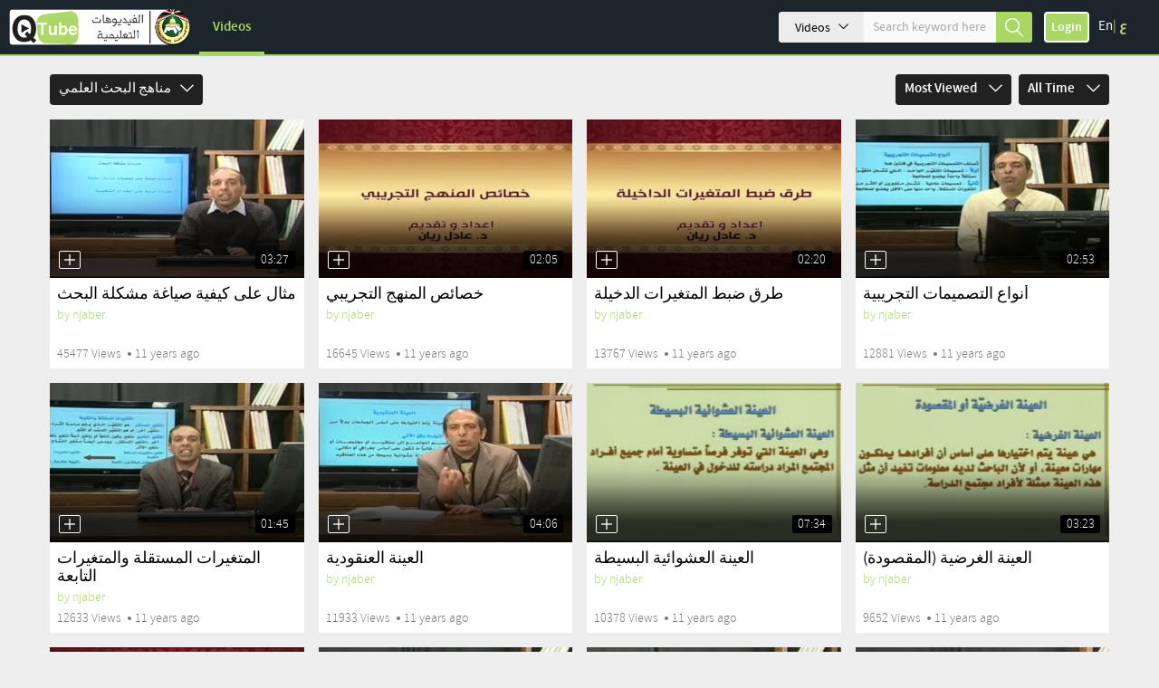

--- FILE ---
content_type: text/html; charset=UTF-8
request_url: https://qtube.qou.edu/videos/61/%EF%BF%BD%EF%BF%BD%EF%BF%BD%EF%BF%BD%EF%BF%BD%EF%BF%BD%EF%BF%BD%EF%BF%BD%EF%BF%BD%EF%BF%BD%EF%BF%BD%EF%BF%BD%EF%BF%BD%EF%BF%BD%EF%BF%BD%EF%BF%BD%EF%BF%BD%EF%BF%BD%EF%BF%BD%EF%BF%BD%EF%BF%BD%EF%BF%BD%EF%BF%BD%EF%BF%BD%EF%BF%BD%EF%BF%BD%EF%BF%BD%EF%BF%BD%EF%BF%BD%EF%BF%BD-%EF%BF%BD%EF%BF%BD%EF%BF%BD%EF%BF%BD%EF%BF%BD%EF%BF%BD%EF%BF%BD%EF%BF%BD%EF%BF%BD%EF%BF%BD%EF%BF%BD%EF%BF%BD%EF%BF%BD%EF%BF%BD%EF%BF%BD%EF%BF%BD%EF%BF%BD%EF%BF%BD%EF%BF%BD%EF%BF%BD%EF%BF%BD%EF%BF%BD%EF%BF%BD%EF%BF%BD%EF%BF%BD%EF%BF%BD%EF%BF%BD%EF%BF%BD%EF%BF%BD%EF%BF%BD-%EF%BF%BD%EF%BF%BD%EF%BF%BD%EF%BF%BD%EF%BF%BD%EF%BF%BD%EF%BF%BD%EF%BF%BD%EF%BF%BD%EF%BF%BD%EF%BF%BD%EF%BF%BD%EF%BF%BD%EF%BF%BD%EF%BF%BD%EF%BF%BD%EF%BF%BD%EF%BF%BD%EF%BF%BD%EF%BF%BD%EF%BF%BD%EF%BF%BD%EF%BF%BD%EF%BF%BD%EF%BF%BD%EF%BF%BD%EF%BF%BD%EF%BF%BD%EF%BF%BD%EF%BF%BD%EF%BF%BD%EF%BF%BD%EF%BF%BD%EF%BF%BD%EF%BF%BD%EF%BF%BD/most_viewed/featured/1&sorting=dkfs
body_size: 10415
content:
	<!DOCTYPE HTML>
<html dir="ltr">
	<head>
		<meta http-equiv="Content-Type" content="text/html; charset=utf-8">
		<meta name="viewport" content="width=device-width, initial-scale=1, minimum-scale=1, maximum-scale=1, user-scalable=no">
		<meta name="copyright" content="ClipBucket">

		<link rel="apple-touch-icon" sizes="57x57" href="/styles/qou/theme/images/favicon.png">
		<link rel="apple-touch-icon" sizes="60x60" href="/styles/qou/theme/images/favicon.png">
		<link rel="apple-touch-icon" sizes="72x72" href="/styles/qou/theme/images/favicon.png">
		<link rel="apple-touch-icon" sizes="76x76" href="/styles/qou/theme/images/favicon.png">
		<link rel="apple-touch-icon" sizes="114x114" href="/styles/qou/theme/images/favicon.png">
		<link rel="apple-touch-icon" sizes="120x120" href="/styles/qou/theme/images/favicon.png">
		<link rel="apple-touch-icon" sizes="144x144" href="/styles/qou/theme/images/favicon.png">
		<link rel="apple-touch-icon" sizes="152x152" href="/styles/qou/theme/images/favicon.png">
		<link rel="apple-touch-icon" sizes="180x180" href="/styles/qou/theme/images/favicon.png">
		<link rel="icon" type="image/png" sizes="192x192" href="/styles/qou/theme/images/favicon.png">
		<link rel="icon" type="image/png" sizes="32x32" href="/styles/qou/theme/images/favicon.png">
		<link rel="icon" type="image/png" sizes="96x96" href="/styles/qou/theme/images/favicon.png">
		<link rel="icon" type="image/png" sizes="16x16" href="/styles/qou/theme/images/favicon.png">
		<meta name="msapplication-TileImage" content="/styles/qou/theme/images/favicon.png">
		<meta name="msapplication-TileColor" content="#ffffff">
		<meta name="theme-color" content="#ffffff">
		
		<meta name="keywords" content="video sharing website script">
		<meta name="description" content="QOU TUBE is an open educational resources (OER) site in Arabic, gives you variety of high quality videos sorted by topics, easy to get to.">
		<meta name="distribution" content="global">

		<title>Videos - QTube</title>
																					
		<script>
			var loadingImg = '<i class="glyphicon glyphicon-refresh animate-spin"></i>';
			var loading = '<i class="glyphicon glyphicon-refresh animate-spin"></i> Loading...';
			var baseurl = "/",
				imageurl = "/styles/qou/images",
				userid = "",
				THIS_PAGE = "videos";

            var lang_subscribe = "Subscribe";
            var lang_unsubscribe = "Unsubscribe";
			var fastQitems = "no";
			var pageNow = "videos";
			var tag_too_short = "Tags less than 3 characters are not allowed";
		</script>

									<script src="/styles/qou/theme/js/jquery-3.7.1.min.js?v=55113" type="text/javascript"></script>
							<script src="/js/jquery-ui-1.13.2.min.js?v=55113" type="text/javascript"></script>
							<script src="/styles/qou/theme/js/clipbucket.min.js?v=55113" type="text/javascript"></script>
							<script src="/js/jquery_plugs/cookie.min.js?v=55113" type="text/javascript"></script>
							<script src="/js/functions.min.js?v=55113" type="text/javascript"></script>
							<script src="/styles/qou/theme/js/bootstrap.min.js?v=55113" type="text/javascript"></script>
							<script src="/styles/qou/theme/js/uslider_js/jquery.mousewheel.js?v=55113" type="text/javascript"></script>
							<script src="/styles/qou/theme/js/custom.min.js?v=55113" type="text/javascript"></script>
							<script src="/styles/qou/theme/js/ui_plugins.js?v=55113" type="text/javascript"></script>
							<script src="/styles/qou/theme/js/fast_qlist.min.js?v=55113" type="text/javascript"></script>
							<script src="/plugins/editors_pick/assets/js/editors_pick.min.js?v=55113" type="text/javascript"></script>
							<script src="/player/CB_video_js/js/video.min.js?v=55113" type="text/javascript"></script>
							<script src="/player/CB_video_js/lang/en.js?v=55113" type="text/javascript"></script>
							<script src="/player/CB_video_js/plugin/clipbucket/videojs-clipbucket.min.js?v=55113" type="text/javascript"></script>
							<script src="/player/CB_video_js/plugin/playinline/iphone-inline-video.min.js?v=55113" type="text/javascript"></script>
							<script src="/player/CB_video_js/plugin/resolution/videojs-resolution.min.js?v=55113" type="text/javascript"></script>
							<script src="/player/CB_video_js/plugin/hls-quality-selector/videojs-hls-quality-selector.min.js?v=55113" type="text/javascript"></script>
							<script src="/player/CB_video_js/plugin/chromecast/cast_sender.js?v=55113" type="text/javascript"></script>
							<script src="/player/CB_video_js/plugin/chromecast/videojs-chromecast.min.js?v=55113" type="text/javascript"></script>
							<script src="/player/CB_video_js/plugin/thumbnails/videojs-thumbnails.min.js?v=55113" type="text/javascript"></script>
					
						<link rel="stylesheet" href="/styles/qou/theme/css/bootstrap.min.css?v=55113">
				<link rel="stylesheet" href="/styles/qou/theme/css/font-awesome.min.css?v=55113">
				<link rel="stylesheet" href="/styles/qou/theme/css/icon-font.css?v=55113">
				<link rel="stylesheet" href="/styles/qou/theme/css/custom-elements.css?v=55113">
				<link rel="stylesheet" href="/styles/qou/theme/css/all.min.css?v=55113">
				<link rel="stylesheet" href="/styles/qou/theme/css/clipbucket.min.css?v=55113">
				<link rel="stylesheet" href="/styles/qou/theme/css/jquery_ui.min.css?v=55113">
				<link rel="stylesheet" href="/plugins/editors_pick/assets/css/themes/default.min.css?v=55113">
				<link rel="stylesheet" href="/player/CB_video_js/css/video-js.min.css?v=55113">
				<link rel="stylesheet" href="/player/CB_video_js/plugin/clipbucket/videojs-clipbucket.min.css?v=55113">
				<link rel="stylesheet" href="/player/CB_video_js/plugin/resolution/videojs-resolution.min.css?v=55113">
				<link rel="stylesheet" href="/player/CB_video_js/plugin/chromecast/videojs-chromecast.min.css?v=55113">
				<link rel="stylesheet" href="/player/CB_video_js/plugin/thumbnails/videojs-thumbnails.min.css?v=55113">
				
		
		<script type="text/javascript">
    var imageurl          = '/styles/qou/images';
    var lang_reply_to     = "Reply to";
    var lang_reply        = "Reply";
    var lang_load_more    = "Load More";
    var lang_loading      = "Loading";
    var lang_add_comment  = "Add Comment ";

    function updateEmbed(width,height) {
        $('#embed_code').val($('#embed_code').val().replace(/width=\"([0-9]+)\"/g, 'width="' + width + '"'));
        $('#embed_code').val($('#embed_code').val().replace(/height=\"([0-9]+)\"/g, 'height="' + height + '"'));
    }
</script>

<script type="text/javascript">
    callURLParser();
</script>









    <meta property="og:description" content="this is a videos page of ClipBucketV5"/>



<!-- ClipBucketV5 version 5.5.1 - 13 -->
				<script>
			$(document).ready(function(){
				$( 'ul#photos li:visible' ).each( function( i ){
					$( this )[ (1&i) ? 'addClass' : 'removeClass' ]( 'photo-land-no' );
				})
			});
		</script>
	</head>
	<body>
															<div id="qlist_main" class="quicklist_box" style="display: none;">
	<div class="quicklist_box_head clearfix">
		<span class="quick_title">Quicklists (<span id="qlist_count">0</span>)</span>
		<div class="btn-group">
			<a class="ql_show-hide1 glyphicon glyphicon-plus btn btn-danger btn-sm" href="javascript:void(0);" onClick="quick_show_hide_toggle('#quicklist_cont')"></a>
			<a class="ql_rem glyphicon glyphicon-trash btn btn-danger btn-sm" href="javascript:void(0);"></a>
		</div>
	</div>
	<div id="quicklist_cont" class="quicklist_cont" style="display: block;">
				<div id="my_quicklist" class="my_quicklist">
		</div>
	</div>
</div>

<style type="text/css">
	.btn-danger {
		background-color: #0080b4;
		border-color: #0080b4;
	}
</style>		    	<div id="container" >
			
						           		 
			

<header id="header" class="clearfix">
	<nav class="navbar navbar-default">
		<div class="container-fluid">
			<!-- Brand and toggle get grouped for better mobile display -->
			<div class="header-holder">
				<div class="navbar-header clearfix">

					
					<h1 class="logo no_select">
						<a href="/">
							<img src="/styles/qou/theme/images/logo.png" class="img-responsive"/>
						</a>
					</h1>
					
					
					<button class="navbar-toggle" data-toggle="collapse" data-target="#bs-collapse">Menu<span class="icon-down-arrow"></span></button>
					
					<a href="javascript:void(0);" class="btn-search-toggle btn visible-xs">
						<i class="icon-search"></i>
					</a>
				</div>
				<!-- Collect the nav links, forms, and other content for toggling -->
				<div class="collapse navbar-collapse" id="bs-collapse">
					<div class="menu-holder">
						<div class="col">
							<nav class="main-links">
																<ul>
									

																																																																																														<li class="active"><a href="/videos/">Videos</a></li>
																														
									
								</ul>
							</nav>
						</div>
																																						<div class="col btn-holder user_menu text-right">
														<div class="search">
								<form class="search-form" action="https://qtube.qou.edu/search_result.php">
									<div class="cbsearchtype">
										<div class="search-drop">
											<button id="searchTypes" tabindex="-1" data-toggle="dropdown" class="btn btn-default dropdown-toggle search-drop-btn" type="button">
												<span class="search-type">Videos</span>
												<span class="icon-down-arrow"></span>
											</button>
											<ul class="dropdown-menu">
																									<li value="videos"  class="active" >
														<a class="s-types" href="#" valNow="videos">Videos</a>
													</li>
																								
											</ul>
										</div>
										<input type="text" class="form-control" name="query" placeholder="Search keyword here" value="" id="query">
										<input type="hidden" name="type" class="type" value="videos" id="type">
										<button tabindex="-1" type="submit" name="cbsearch" id="cbsearch" class="btn btn-default btn-search icon-search"></button>
									</div>
								</form><!-- form Ends -->
							</div>
														<ul class="nav navbar-nav navbar-right right-menu">
																
								<!-- Shown to small devices only Start  @todo : Add condition for logged in user -->
																<li class="navbar-sm-login-links">
									<a class="btn btn-default btn-login" href="https://qtube.qou.edu/signup?mode=login">Login</a>
								</li>
								
								<!-- Ends -->
															</ul>
						</div>
					</div>

				</div><!--navbar-collapse-->
				<div class="lang_wrapper column">
																									<div class="lang-links">
						<span data-lang="1" class="pick-lang lang-link-en"><a href="javascript:void(0);">En</a></span>|
						<span data-lang="6" class="pick-lang lang-link-ar"><a href="javascript:void(0);">ع</a></span>
					</div>
														</div>
			</div>
		</div><!--container-fluid-->
	</nav>
</header>

<script>
	$(document).ready(function(){
		$(".cbsearchtype a").on({
			click: function(e){
				e.preventDefault();
				let prent_li = $(this).parents();
				let theNewVal = $(this).attr('valNow');
				$('.type').val(theNewVal);
				$('.cbsearchtype li').removeClass('active');
				prent_li.addClass('active');
			}
		});

		$('.s-types').on("click", function(){
			let text = $(this).html();
			$('.search-type').html(text);
		});

		$('#cbsearch').on("click", function(e){
			e.preventDefault();
			let searchQuery = $('#query').val();
			let queryLen = searchQuery.length;
			if (queryLen <= 2) {
				let msg = 'Search query %s is too short. Open up!';
				msg = msg.replace('%s', '<b>'+searchQuery+'</b>');
				_cb.throwHeadMsg('warning', msg, 3000, true);
			} else {
				$('.search-form').submit();
			}
		});

		window.addEventListener('resize', adaptRatioPlayer);
	});
	function adaptRatioPlayer(){
		var div = document.querySelector('.player-holder');

		if(div === null){
			return;
		}

		const clean_class = div.className.replace(" fix_ratio ", "");

		const ratio_window = window.innerWidth / window.innerHeight;
		const ratio_div = document.querySelector('.player-holder video').videoWidth / document.querySelector('.player-holder video').videoHeight;

		div.style.aspectRatio = ratio_div;

		if ( ratio_window > ratio_div) {
			div.className = clean_class+' fix_ratio '
		} else {
			div.className = clean_class
		}
	}
</script>
        							




			
						    <div id="main" class="clearfix container">
	<div class="clearfix">
		<section id="content" class="clearfix videos" style="width:100%;">
									
						<div class="filter-dropdowns clearfix">
				<div class="cat-col col-lg-6 col-md-6 col-sm-6 col-xs-12 clearfix">
							<span class="lastclicked" style="display:none;"></span>
<span class="lastlevel" style="display:none;"></span>
<div class="dropdown">
	<a href="#" class="dropdown-toggle" data-toggle="dropdown">مناهج البحث العلمي<span class="icon-down-arrow"></span></a>
	<ul class="dropdown-menu">
	<li>
		<div>
			<a href="/videos.php">All</a>
		</div>
	</li>
							<li>
				<div>
					<a href="/videos/5/QOU/most_viewed/all_time/">QOU</a>
									</div>
							</li>
					<li>
				<div>
					<a href="/videos/12/كلية-العلوم-التربوية/most_viewed/all_time/">كلية العلوم التربوية</a>
															<i class="icon-right-arrow trigger" data-level="1"></i>
														</div>
									<ul class="dropdown-menu sub-menu">
																<li>
							<div>
								<a href="/videos/38/تعليم-المرحلة-الاساسية-الاولى/most_viewed/all_time/">تعليم المرحلة الاساسية الاولى  </a>
																								<i class="icon-right-arrow trigger" data-level="2"></i>
																							</div>
															<ul class="dropdown-menu sub-menu">
																								<li>
									<div>
										<a href="/videos/57/علم-النفس-التطوري/most_viewed/all_time/">علم النفس التطوري  </a>
																			</div>
																		</li>
																<li>
									<div>
										<a href="/videos/58/الحاسوب-في-التعليم/most_viewed/all_time/">الحاسوب في التعليم  </a>
																			</div>
																		</li>
																<li>
									<div>
										<a href="/videos/59/القياس-والتقويم-في-التعلم-والت/most_viewed/all_time/">القياس والتقويم في التعلم والت </a>
																			</div>
																		</li>
																<li>
									<div>
										<a href="/videos/60/علم-النفس-التربوي/most_viewed/all_time/">علم النفس التربوي </a>
																			</div>
																		</li>
																<li>
									<div>
										<a href="/videos/61/مناهج-البحث-العلمي/most_viewed/all_time/">مناهج البحث العلمي </a>
																			</div>
																		</li>
																</ul>
													</li>
											<li>
							<div>
								<a href="/videos/39/تعليم-التربية-الاسلامية/most_viewed/all_time/">تعليم التربية الاسلامية </a>
																								<i class="icon-right-arrow trigger" data-level="2"></i>
																							</div>
															<ul class="dropdown-menu sub-menu">
																								<li>
									<div>
										<a href="/videos/76/تخريج-الحديث/most_viewed/all_time/">تخريج الحديث </a>
																			</div>
																		</li>
																<li>
									<div>
										<a href="/videos/77/تلاوة-وتجويد-2/most_viewed/all_time/">تلاوة وتجويد 2 </a>
																			</div>
																		</li>
																<li>
									<div>
										<a href="/videos/78/الثقافة-الاسلامية/most_viewed/all_time/">الثقافة الاسلامية  </a>
																			</div>
																		</li>
																</ul>
													</li>
											<li>
							<div>
								<a href="/videos/40/اللغة-العربية-واساليب-تدريسها/most_viewed/all_time/">اللغة العربية واساليب تدريسها </a>
															</div>
													</li>
											<li>
							<div>
								<a href="/videos/41/اللغة-الانجليزية-واساليب-تدريس/most_viewed/all_time/">اللغة الانجليزية واساليب تدريس </a>
															</div>
													</li>
											<li>
							<div>
								<a href="/videos/42/الرياضيات-واساليب-تدريسها/most_viewed/all_time/">الرياضيات واساليب تدريسها </a>
																								<i class="icon-right-arrow trigger" data-level="2"></i>
																							</div>
															<ul class="dropdown-menu sub-menu">
																								<li>
									<div>
										<a href="/videos/92/الجبر-الخطي/most_viewed/all_time/">الجبر الخطي </a>
																			</div>
																		</li>
																</ul>
													</li>
											<li>
							<div>
								<a href="/videos/43/تعليم-العلوم/most_viewed/all_time/">تعليم العلوم </a>
															</div>
													</li>
											<li>
							<div>
								<a href="/videos/44/تعليم-الاجتماعيات/most_viewed/all_time/">تعليم الاجتماعيات </a>
																								<i class="icon-right-arrow trigger" data-level="2"></i>
																							</div>
															<ul class="dropdown-menu sub-menu">
																								<li>
									<div>
										<a href="/videos/62/الحضارات-البشرية-ومنجزاتها/most_viewed/all_time/">الحضارات البشرية ومنجزاتها  </a>
																			</div>
																		</li>
																<li>
									<div>
										<a href="/videos/63/التربية-الوطنية/most_viewed/all_time/">التربية الوطنية </a>
																			</div>
																		</li>
																<li>
									<div>
										<a href="/videos/64/فلسطين-والقضية-الفلسطنية/most_viewed/all_time/">فلسطين والقضية الفلسطنية </a>
																			</div>
																		</li>
																<li>
									<div>
										<a href="/videos/65/الوطن-العربي-والتحديات-المعاصرة/most_viewed/all_time/">الوطن العربي والتحديات المعاصرة </a>
																			</div>
																		</li>
																</ul>
													</li>
											<li>
							<div>
								<a href="/videos/91/التربية-العملية-طلبة-الجامعة/most_viewed/all_time/">التربية العملية (طلبة الجامعة) </a>
															</div>
													</li>
											<li>
							<div>
								<a href="/videos/122/مصادر-التعلم-وتكنولوجيا-التعليم/most_viewed/all_time/">مصادر التعلم وتكنولوجيا التعليم </a>
															</div>
													</li>
											<li>
							<div>
								<a href="/videos/123/مقرر-تصميم-التعليم-التكاملي-5484/most_viewed/all_time/">مقرر تصميم التعليم التكاملي 5484 </a>
															</div>
													</li>
											<li>
							<div>
								<a href="/videos/129/مكتبة-الافلام-التعليمية/most_viewed/all_time/">مكتبة الافلام التعليمية </a>
																								<i class="icon-right-arrow trigger" data-level="2"></i>
																							</div>
															<ul class="dropdown-menu sub-menu">
																								<li>
									<div>
										<a href="/videos/130/الأفلام-التعريفية/most_viewed/all_time/">الأفلام التعريفية </a>
																			</div>
																		</li>
																<li>
									<div>
										<a href="/videos/131/التربية-العملية/most_viewed/all_time/">التربية العملية </a>
																			</div>
																		</li>
																<li>
									<div>
										<a href="/videos/132/تصميم-التعليم/most_viewed/all_time/">تصميم التعليم </a>
																			</div>
																		</li>
																<li>
									<div>
										<a href="/videos/133/حصص-نموذجية/most_viewed/all_time/">حصص نموذجية </a>
																			</div>
																		</li>
																<li>
									<div>
										<a href="/videos/134/أساليب-التدريس/most_viewed/all_time/">أساليب التدريس </a>
																			</div>
																		</li>
																<li>
									<div>
										<a href="/videos/135/المعلم/most_viewed/all_time/">المعلم </a>
																			</div>
																		</li>
																<li>
									<div>
										<a href="/videos/136/البيئة-التعليمية/most_viewed/all_time/">البيئة التعليمية </a>
																			</div>
																		</li>
																<li>
									<div>
										<a href="/videos/137/الطالب/most_viewed/all_time/">الطالب </a>
																			</div>
																		</li>
																<li>
									<div>
										<a href="/videos/138/الوسائل-التعليمية/most_viewed/all_time/">الوسائل التعليمية </a>
																			</div>
																		</li>
																<li>
									<div>
										<a href="/videos/139/التعليم/most_viewed/all_time/">التعليم </a>
																			</div>
																		</li>
																<li>
									<div>
										<a href="/videos/140/التنمية-المستدامة/most_viewed/all_time/">التنمية المستدامة </a>
																			</div>
																		</li>
																</ul>
													</li>
										</ul>
							</li>
					<li>
				<div>
					<a href="/videos/13/كلية-الزراعة/most_viewed/all_time/">كلية الزراعة</a>
									</div>
							</li>
					<li>
				<div>
					<a href="/videos/14/كلية-التكنولوجيا-والعلوم-التطبيقية/most_viewed/all_time/">كلية التكنولوجيا والعلوم التطبيقية </a>
															<i class="icon-right-arrow trigger" data-level="1"></i>
														</div>
									<ul class="dropdown-menu sub-menu">
																<li>
							<div>
								<a href="/videos/54/انظمة-المعلومات-الحاسوبية/most_viewed/all_time/">انظمة المعلومات الحاسوبية  </a>
															</div>
													</li>
											<li>
							<div>
								<a href="/videos/55/تكنولوجيا-المعلومات-والاتصالات/most_viewed/all_time/">تكنولوجيا المعلومات والاتصالات </a>
															</div>
													</li>
											<li>
							<div>
								<a href="/videos/85/رياضيات-منفصلة/most_viewed/all_time/">رياضيات منفصلة </a>
															</div>
													</li>
											<li>
							<div>
								<a href="/videos/90/قاعدة-بيانات-1383/most_viewed/all_time/">قاعدة بيانات 1383 </a>
															</div>
													</li>
										</ul>
							</li>
					<li>
				<div>
					<a href="/videos/15/كلية-العلوم-الادارية-والاقتصادية/most_viewed/all_time/">كلية العلوم الادارية والاقتصادية</a>
															<i class="icon-right-arrow trigger" data-level="1"></i>
														</div>
									<ul class="dropdown-menu sub-menu">
																<li>
							<div>
								<a href="/videos/45/ادارة-الاعمال/most_viewed/all_time/">ادارة الاعمال  </a>
																								<i class="icon-right-arrow trigger" data-level="2"></i>
																							</div>
															<ul class="dropdown-menu sub-menu">
																								<li>
									<div>
										<a href="/videos/67/الإدارة-الاستراتجية/most_viewed/all_time/">الإدارة الاستراتجية  </a>
																			</div>
																		</li>
																</ul>
													</li>
											<li>
							<div>
								<a href="/videos/46/الاقتصاد/most_viewed/all_time/">الاقتصاد </a>
																								<i class="icon-right-arrow trigger" data-level="2"></i>
																							</div>
															<ul class="dropdown-menu sub-menu">
																								<li>
									<div>
										<a href="/videos/74/مبادئ-اقتصاد-1/most_viewed/all_time/">مبادئ اقتصاد 1 </a>
																			</div>
																		</li>
																</ul>
													</li>
											<li>
							<div>
								<a href="/videos/47/المحاسبة/most_viewed/all_time/">المحاسبة </a>
																								<i class="icon-right-arrow trigger" data-level="2"></i>
																							</div>
															<ul class="dropdown-menu sub-menu">
																								<li>
									<div>
										<a href="/videos/73/محاسبة-2/most_viewed/all_time/">محاسبة 2 </a>
																			</div>
																		</li>
																</ul>
													</li>
											<li>
							<div>
								<a href="/videos/48/المالية/most_viewed/all_time/">المالية </a>
															</div>
													</li>
											<li>
							<div>
								<a href="/videos/49/التسويق/most_viewed/all_time/">التسويق </a>
																								<i class="icon-right-arrow trigger" data-level="2"></i>
																							</div>
															<ul class="dropdown-menu sub-menu">
																								<li>
									<div>
										<a href="/videos/75/مبادئ-التسويق/most_viewed/all_time/">مبادئ التسويق  </a>
																			</div>
																		</li>
																</ul>
													</li>
											<li>
							<div>
								<a href="/videos/50/الادارة-الصحية/most_viewed/all_time/">الادارة الصحية  </a>
															</div>
													</li>
											<li>
							<div>
								<a href="/videos/80/ادارة/most_viewed/all_time/">ادارة </a>
															</div>
													</li>
										</ul>
							</li>
					<li>
				<div>
					<a href="/videos/16/كلية-التنمية-الاجتماعية-والاسرية/most_viewed/all_time/">كلية التنمية الاجتماعية والاسرية</a>
															<i class="icon-right-arrow trigger" data-level="1"></i>
														</div>
									<ul class="dropdown-menu sub-menu">
																<li>
							<div>
								<a href="/videos/51/الخدمة-الاجتماعية/most_viewed/all_time/">الخدمة الاجتماعية </a>
																								<i class="icon-right-arrow trigger" data-level="2"></i>
																							</div>
															<ul class="dropdown-menu sub-menu">
																								<li>
									<div>
										<a href="/videos/68/المجتمع-العربي/most_viewed/all_time/">المجتمع العربي </a>
																			</div>
																		</li>
																<li>
									<div>
										<a href="/videos/69/مبادئ-علم-النفس/most_viewed/all_time/">مبادئ علم النفس </a>
																			</div>
																		</li>
																<li>
									<div>
										<a href="/videos/70/مدخل-الى-الخدمة-الاجتماعية/most_viewed/all_time/">مدخل الى الخدمة الاجتماعية </a>
																			</div>
																		</li>
																<li>
									<div>
										<a href="/videos/71/الإرشاد-والتوجيه-في-مراحل-العم/most_viewed/all_time/">الإرشاد والتوجيه في مراحل العم </a>
																			</div>
																		</li>
																<li>
									<div>
										<a href="/videos/72/المشكلات-الاجتماعية/most_viewed/all_time/">المشكلات الاجتماعية </a>
																			</div>
																		</li>
																</ul>
													</li>
											<li>
							<div>
								<a href="/videos/52/تنمية-المجتمع-المحلي/most_viewed/all_time/">تنمية المجتمع المحلي </a>
															</div>
													</li>
											<li>
							<div>
								<a href="/videos/53/التربية-الخاصة/most_viewed/all_time/">التربية الخاصة  </a>
															</div>
													</li>
											<li>
							<div>
								<a href="/videos/112/المسؤولية-المجتمعية/most_viewed/all_time/">المسؤولية المجتمعية </a>
															</div>
													</li>
										</ul>
							</li>
					<li>
				<div>
					<a href="/videos/17/المواد-التأسيسية/most_viewed/all_time/">المواد التأسيسية</a>
															<i class="icon-right-arrow trigger" data-level="1"></i>
														</div>
									<ul class="dropdown-menu sub-menu">
																<li>
							<div>
								<a href="/videos/81/اللغة-العربية-0111/most_viewed/all_time/">اللغة العربية 0111 </a>
															</div>
													</li>
											<li>
							<div>
								<a href="/videos/82/اللغة-الانجليزية-0114/most_viewed/all_time/">اللغة الانجليزية 0114 </a>
															</div>
													</li>
											<li>
							<div>
								<a href="/videos/83/مناهج-البحث-العلمي-0204/most_viewed/all_time/">مناهج البحث العلمي 0204 </a>
															</div>
													</li>
											<li>
							<div>
								<a href="/videos/84/فلسطين-والقضية-الفلسطنية-0205/most_viewed/all_time/">فلسطين والقضية الفلسطنية 0205 </a>
															</div>
													</li>
											<li>
							<div>
								<a href="/videos/86/ثقافة-اسلامية-0206/most_viewed/all_time/">ثقافة اسلامية 0206 </a>
															</div>
													</li>
											<li>
							<div>
								<a href="/videos/104/تعلم-كيف-تتعلم-0101/most_viewed/all_time/">تعلم كيف تتعلم 0101 </a>
															</div>
													</li>
											<li>
							<div>
								<a href="/videos/105/تاريخ-القدس-0104/most_viewed/all_time/">تاريخ القدس 0104 </a>
															</div>
													</li>
											<li>
							<div>
								<a href="/videos/106/مبادئ-الحاسوب-0102/most_viewed/all_time/">مبادئ الحاسوب 0102 </a>
															</div>
													</li>
											<li>
							<div>
								<a href="/videos/108/اللغة-الأنجليزية-0113/most_viewed/all_time/">اللغة الأنجليزية 0113 </a>
															</div>
													</li>
											<li>
							<div>
								<a href="/videos/113/اللغة-الفرنسية/most_viewed/all_time/">اللغة الفرنسية </a>
															</div>
													</li>
										</ul>
							</li>
					<li>
				<div>
					<a href="/videos/18/مؤتمرات/most_viewed/all_time/">مؤتمرات</a>
									</div>
							</li>
					<li>
				<div>
					<a href="/videos/19/أفلام-وثائقية/most_viewed/all_time/">أفلام وثائقية</a>
									</div>
							</li>
					<li>
				<div>
					<a href="/videos/79/ميديا/most_viewed/all_time/">ميديا</a>
									</div>
							</li>
					<li>
				<div>
					<a href="/videos/87/ICT-Days/most_viewed/all_time/">ICT Days</a>
															<i class="icon-right-arrow trigger" data-level="1"></i>
														</div>
									<ul class="dropdown-menu sub-menu">
																<li>
							<div>
								<a href="/videos/88/8th-Annual-ICT-Day/most_viewed/all_time/">8th Annual ICT Day </a>
															</div>
													</li>
											<li>
							<div>
								<a href="/videos/93/7th-Annual-ICT-Day/most_viewed/all_time/">7th Annual ICT Day </a>
															</div>
													</li>
											<li>
							<div>
								<a href="/videos/94/6th-Annual-ICT-Day/most_viewed/all_time/">6th Annual ICT Day </a>
															</div>
													</li>
											<li>
							<div>
								<a href="/videos/95/5th-Annual-ICT-day/most_viewed/all_time/">5th Annual ICT day </a>
															</div>
													</li>
											<li>
							<div>
								<a href="/videos/96/4th-Annual-ICT-Day/most_viewed/all_time/">4th Annual ICT Day </a>
															</div>
													</li>
											<li>
							<div>
								<a href="/videos/97/3rd-Annual-ICT-Day/most_viewed/all_time/">3rd Annual ICT Day </a>
															</div>
													</li>
											<li>
							<div>
								<a href="/videos/98/2nd-Annual-ICT-Day/most_viewed/all_time/"> 2nd Annual ICT Day </a>
															</div>
													</li>
											<li>
							<div>
								<a href="/videos/99/1st-Annual-ICT-Day/most_viewed/all_time/">1st Annual ICT Day </a>
															</div>
													</li>
											<li>
							<div>
								<a href="/videos/103/9th-Annual-ICT-day/most_viewed/all_time/">9th Annual ICT day  </a>
															</div>
													</li>
											<li>
							<div>
								<a href="/videos/107/10th-Annual-ICT-Day/most_viewed/all_time/">10th Annual ICT Day </a>
															</div>
													</li>
											<li>
							<div>
								<a href="/videos/120/12th-Annual-ICT-Day/most_viewed/all_time/">12th Annual ICT Day  </a>
															</div>
													</li>
											<li>
							<div>
								<a href="/videos/124/13th-Annual-ICT-Day/most_viewed/all_time/">13th Annual ICT Day </a>
																								<i class="icon-right-arrow trigger" data-level="2"></i>
																							</div>
															<ul class="dropdown-menu sub-menu">
																								<li>
									<div>
										<a href="/videos/125/الجلسة-الافتتاحية/most_viewed/all_time/">الجلسة الافتتاحية </a>
																			</div>
																		</li>
																<li>
									<div>
										<a href="/videos/126/الجلسة-الأولى/most_viewed/all_time/">الجلسة الأولى </a>
																			</div>
																		</li>
																<li>
									<div>
										<a href="/videos/127/الجلسة-الثانية/most_viewed/all_time/">الجلسة الثانية </a>
																			</div>
																		</li>
																</ul>
													</li>
										</ul>
							</li>
					<li>
				<div>
					<a href="/videos/89/مواد-تدريبية/most_viewed/all_time/">مواد تدريبية</a>
									</div>
							</li>
					<li>
				<div>
					<a href="/videos/100/كلية-الاعلام/most_viewed/all_time/">كلية الاعلام</a>
															<i class="icon-right-arrow trigger" data-level="1"></i>
														</div>
									<ul class="dropdown-menu sub-menu">
																<li>
							<div>
								<a href="/videos/119/الصحافة-الاستقصائية/most_viewed/all_time/">الصحافة الاستقصائية </a>
															</div>
													</li>
										</ul>
							</li>
					<li>
				<div>
					<a href="/videos/101/مركز-التعليم-المستمر-CEC/most_viewed/all_time/">مركز التعليم المستمر CEC</a>
									</div>
							</li>
					<li>
				<div>
					<a href="/videos/102/فضائية-القدس-التعليمية/most_viewed/all_time/">فضائية القدس التعليمية</a>
									</div>
							</li>
					<li>
				<div>
					<a href="/videos/109/QOU-Conferences/most_viewed/all_time/">QOU Conferences</a>
									</div>
							</li>
					<li>
				<div>
					<a href="/videos/110/العلاقات-العامة/most_viewed/all_time/">العلاقات العامة</a>
									</div>
							</li>
					<li>
				<div>
					<a href="/videos/111/المصادر-التربوية-المفتوحة-OER/most_viewed/all_time/">المصادر التربوية المفتوحة (OER)</a>
									</div>
							</li>
					<li>
				<div>
					<a href="/videos/114/كلية-الآداب/most_viewed/all_time/">كلية الآداب</a>
															<i class="icon-right-arrow trigger" data-level="1"></i>
														</div>
									<ul class="dropdown-menu sub-menu">
																<li>
							<div>
								<a href="/videos/24/English-II/most_viewed/all_time/">English II </a>
															</div>
													</li>
											<li>
							<div>
								<a href="/videos/66/Literature-II/most_viewed/all_time/">Literature II </a>
															</div>
													</li>
											<li>
							<div>
								<a href="/videos/115/Structure-I/most_viewed/all_time/">Structure I </a>
															</div>
													</li>
											<li>
							<div>
								<a href="/videos/116/Literature-I/most_viewed/all_time/">Literature I </a>
															</div>
													</li>
											<li>
							<div>
								<a href="/videos/117/العروض-والإيقاع/most_viewed/all_time/">العروض والإيقاع </a>
															</div>
													</li>
											<li>
							<div>
								<a href="/videos/118/Phonetics-and-Pronunciation/most_viewed/all_time/">Phonetics and Pronunciation </a>
															</div>
													</li>
											<li>
							<div>
								<a href="/videos/121/العربية-لغير-الناطقين-بها/most_viewed/all_time/">العربية لغير الناطقين بها </a>
															</div>
													</li>
										</ul>
							</li>
			</ul>
</div>
				</div>
				<div class="sorting-col col-lg-6 col-md-6 col-sm-6 col-xs-12 clearfix">
					<!--Sorting By View-->
					<div class="dropdown">
																																													 
							<a href="javascript:void(0);" data-toggle="dropdown" class="dropdown-toggle">Most Viewed <span class="icon-down-arrow"></span></a>
																																																										    
					
						<ul class="dropdown-menu">
														<li>
								<a href="/videos/61//view_all/all_time/1&sorting=sort" >All</a>
							</li>
														<li>
								<a href="/videos/61//most_recent/all_time/1&sorting=sort" >Most Recent</a>
							</li>
														<li>
								<a href="/videos/61//most_viewed/all_time/1&sorting=sort" class="selected"><i class="icon-tick"></i>Most Viewed</a>
							</li>
														<li>
								<a href="/videos/61//featured/all_time/1&sorting=sort" >Featured</a>
							</li>
														<li>
								<a href="/videos/61//top_rated/all_time/1&sorting=sort" >Top Rated</a>
							</li>
														<li>
								<a href="/videos/61//most_commented/all_time/1&sorting=sort" >Most Comments</a>
							</li>
													</ul>
					</div>
					
					<!--Sorting By time-->
										<div class="dropdown">
						 
					
													 
							<a href="javascript:void(0);" data-toggle="dropdown" class="dropdown-toggle">All Time <span class="icon-down-arrow"></span></a>
																																																																																																																											  
						  <ul class="dropdown-menu">
															<li>
									<a href="/videos/61//most_viewed/all_time/1" class="selected"><i class="icon-tick"></i>All Time</a>
								</li>
															<li>
									<a href="/videos/61//most_viewed/today/1" >Today</a>
								</li>
															<li>
									<a href="/videos/61//most_viewed/yesterday/1" >Yesterday</a>
								</li>
															<li>
									<a href="/videos/61//most_viewed/this_week/1" >This Week</a>
								</li>
															<li>
									<a href="/videos/61//most_viewed/last_week/1" >Last Week</a>
								</li>
															<li>
									<a href="/videos/61//most_viewed/this_month/1" >This Month</a>
								</li>
															<li>
									<a href="/videos/61//most_viewed/last_month/1" >Last Month</a>
								</li>
															<li>
									<a href="/videos/61//most_viewed/this_year/1" >This Year</a>
								</li>
															<li>
									<a href="/videos/61//most_viewed/last_year/1" >Last Year</a>
								</li>
													  </ul>
					</div>
				</div>
			</div>

			<div class="clearfix row">
												<div class="item-video col-lg-3 col-md-4 col-sm-4 col-xs-12">
					
	<div class="clearfix thumb-holder userAppending no_overflow">
		<a class="video-link" href="https://qtube.qou.edu/مثال-على-كيفية-صياغة-مشكلة-البحث_v1389" title="مثال على كيفية صياغة مشكلة البحث">
			<img alt="مثال على كيفية صياغة مشكلة البحث" class="img-responsive " src="/files/thumbs///140628964500fa3-416x260-0001.jpg"/>
		</a>

		
				<button data-quick="quick-1389" class="icon-plus2 cb_quickie cb-btn-quick-1389 " vtitle="مثال على كيفية صياغة مشكلة البحث" v-id="1389" vlink="https://qtube.qou.edu/مثال-على-كيفية-صياغة-مشكلة-البحث_v1389" vthumb="/files/thumbs///140628964500fa3-416x260-0001.jpg" vduration="03:27" vauthor="by " title="Add مثال على كيفية صياغة مشكلة البحث to Quicklist">
		</button>
				<span class="duration">03:27</span>
	</div>

	<div class="clearfix video-info">
		<h2 class="title"><a href="https://qtube.qou.edu/مثال-على-كيفية-صياغة-مشكلة-البحث_v1389">مثال على كيفية صياغة مشكلة البحث</a></h2>

		<span class="author">by
							njaber
					</span>

		<div class="clearfix views-date">
			<span>45477&nbsp;Views</span>
			<time class="date" >11 years ago</time>
		</div>
	</div>









					</div>
									<div class="item-video col-lg-3 col-md-4 col-sm-4 col-xs-12">
					
	<div class="clearfix thumb-holder userAppending no_overflow">
		<a class="video-link" href="https://qtube.qou.edu/خصائص-المنهج-التجريبي_v1407" title="خصائص المنهج التجريبي">
			<img alt="خصائص المنهج التجريبي" class="img-responsive " src="/files/thumbs///140629742911fcc-416x260-0001.jpg"/>
		</a>

		
				<button data-quick="quick-1407" class="icon-plus2 cb_quickie cb-btn-quick-1407 " vtitle="خصائص المنهج التجريبي" v-id="1407" vlink="https://qtube.qou.edu/خصائص-المنهج-التجريبي_v1407" vthumb="/files/thumbs///140629742911fcc-416x260-0001.jpg" vduration="02:05" vauthor="by " title="Add خصائص المنهج التجريبي to Quicklist">
		</button>
				<span class="duration">02:05</span>
	</div>

	<div class="clearfix video-info">
		<h2 class="title"><a href="https://qtube.qou.edu/خصائص-المنهج-التجريبي_v1407">خصائص المنهج التجريبي</a></h2>

		<span class="author">by
							njaber
					</span>

		<div class="clearfix views-date">
			<span>16645&nbsp;Views</span>
			<time class="date" >11 years ago</time>
		</div>
	</div>









					</div>
									<div class="item-video col-lg-3 col-md-4 col-sm-4 col-xs-12">
					
	<div class="clearfix thumb-holder userAppending no_overflow">
		<a class="video-link" href="https://qtube.qou.edu/طرق-ضبط-المتغيرات-الدخيلة_v1409" title="طرق ضبط المتغيرات الدخيلة">
			<img alt="طرق ضبط المتغيرات الدخيلة" class="img-responsive " src="/files/thumbs///140629774544595-416x260-0001.jpg"/>
		</a>

		
				<button data-quick="quick-1409" class="icon-plus2 cb_quickie cb-btn-quick-1409 " vtitle="طرق ضبط المتغيرات الدخيلة" v-id="1409" vlink="https://qtube.qou.edu/طرق-ضبط-المتغيرات-الدخيلة_v1409" vthumb="/files/thumbs///140629774544595-416x260-0001.jpg" vduration="02:20" vauthor="by " title="Add طرق ضبط المتغيرات الدخيلة to Quicklist">
		</button>
				<span class="duration">02:20</span>
	</div>

	<div class="clearfix video-info">
		<h2 class="title"><a href="https://qtube.qou.edu/طرق-ضبط-المتغيرات-الدخيلة_v1409">طرق ضبط المتغيرات الدخيلة</a></h2>

		<span class="author">by
							njaber
					</span>

		<div class="clearfix views-date">
			<span>13767&nbsp;Views</span>
			<time class="date" >11 years ago</time>
		</div>
	</div>









					</div>
									<div class="item-video col-lg-3 col-md-4 col-sm-4 col-xs-12">
					
	<div class="clearfix thumb-holder userAppending no_overflow">
		<a class="video-link" href="https://qtube.qou.edu/أنواع-التصميمات-التجريبية_v1415" title="أنواع التصميمات التجريبية">
			<img alt="أنواع التصميمات التجريبية" class="img-responsive " src="/files/thumbs///1406300009694b5-416x260-0001.jpg"/>
		</a>

		
				<button data-quick="quick-1415" class="icon-plus2 cb_quickie cb-btn-quick-1415 " vtitle="أنواع التصميمات التجريبية" v-id="1415" vlink="https://qtube.qou.edu/أنواع-التصميمات-التجريبية_v1415" vthumb="/files/thumbs///1406300009694b5-416x260-0001.jpg" vduration="02:53" vauthor="by " title="Add أنواع التصميمات التجريبية to Quicklist">
		</button>
				<span class="duration">02:53</span>
	</div>

	<div class="clearfix video-info">
		<h2 class="title"><a href="https://qtube.qou.edu/أنواع-التصميمات-التجريبية_v1415">أنواع التصميمات التجريبية</a></h2>

		<span class="author">by
							njaber
					</span>

		<div class="clearfix views-date">
			<span>12881&nbsp;Views</span>
			<time class="date" >11 years ago</time>
		</div>
	</div>









					</div>
									<div class="item-video col-lg-3 col-md-4 col-sm-4 col-xs-12">
					
	<div class="clearfix thumb-holder userAppending no_overflow">
		<a class="video-link" href="https://qtube.qou.edu/المتغيرات-المستقلة-والمتغيرات-التابعة_v1395" title="المتغيرات المستقلة والمتغيرات التابعة">
			<img alt="المتغيرات المستقلة والمتغيرات التابعة" class="img-responsive " src="/files/thumbs///1406290652b4dbf-416x260-0001.jpg"/>
		</a>

		
				<button data-quick="quick-1395" class="icon-plus2 cb_quickie cb-btn-quick-1395 " vtitle="المتغيرات المستقلة والمتغيرات التابعة" v-id="1395" vlink="https://qtube.qou.edu/المتغيرات-المستقلة-والمتغيرات-التابعة_v1395" vthumb="/files/thumbs///1406290652b4dbf-416x260-0001.jpg" vduration="01:45" vauthor="by " title="Add المتغيرات المستقلة والمتغيرات التابعة to Quicklist">
		</button>
				<span class="duration">01:45</span>
	</div>

	<div class="clearfix video-info">
		<h2 class="title"><a href="https://qtube.qou.edu/المتغيرات-المستقلة-والمتغيرات-التابعة_v1395">المتغيرات المستقلة والمتغيرات التابعة</a></h2>

		<span class="author">by
							njaber
					</span>

		<div class="clearfix views-date">
			<span>12633&nbsp;Views</span>
			<time class="date" >11 years ago</time>
		</div>
	</div>









					</div>
									<div class="item-video col-lg-3 col-md-4 col-sm-4 col-xs-12">
					
	<div class="clearfix thumb-holder userAppending no_overflow">
		<a class="video-link" href="https://qtube.qou.edu/العينة-العنقودية_v1759" title="العينة العنقودية">
			<img alt="العينة العنقودية" class="img-responsive " src="/files/thumbs///14070650644c2d2-416x260-0001.jpg"/>
		</a>

		
				<button data-quick="quick-1759" class="icon-plus2 cb_quickie cb-btn-quick-1759 " vtitle="العينة العنقودية" v-id="1759" vlink="https://qtube.qou.edu/العينة-العنقودية_v1759" vthumb="/files/thumbs///14070650644c2d2-416x260-0001.jpg" vduration="04:06" vauthor="by " title="Add العينة العنقودية to Quicklist">
		</button>
				<span class="duration">04:06</span>
	</div>

	<div class="clearfix video-info">
		<h2 class="title"><a href="https://qtube.qou.edu/العينة-العنقودية_v1759">العينة العنقودية</a></h2>

		<span class="author">by
							njaber
					</span>

		<div class="clearfix views-date">
			<span>11933&nbsp;Views</span>
			<time class="date" >11 years ago</time>
		</div>
	</div>









					</div>
									<div class="item-video col-lg-3 col-md-4 col-sm-4 col-xs-12">
					
	<div class="clearfix thumb-holder userAppending no_overflow">
		<a class="video-link" href="https://qtube.qou.edu/العينة-العشوائية-البسيطة_v1757" title="العينة العشوائية البسيطة">
			<img alt="العينة العشوائية البسيطة" class="img-responsive " src="/files/thumbs///140706496491ab6-416x260-0001.jpg"/>
		</a>

		
				<button data-quick="quick-1757" class="icon-plus2 cb_quickie cb-btn-quick-1757 " vtitle="العينة العشوائية البسيطة" v-id="1757" vlink="https://qtube.qou.edu/العينة-العشوائية-البسيطة_v1757" vthumb="/files/thumbs///140706496491ab6-416x260-0001.jpg" vduration="07:34" vauthor="by " title="Add العينة العشوائية البسيطة to Quicklist">
		</button>
				<span class="duration">07:34</span>
	</div>

	<div class="clearfix video-info">
		<h2 class="title"><a href="https://qtube.qou.edu/العينة-العشوائية-البسيطة_v1757">العينة العشوائية البسيطة</a></h2>

		<span class="author">by
							njaber
					</span>

		<div class="clearfix views-date">
			<span>10378&nbsp;Views</span>
			<time class="date" >11 years ago</time>
		</div>
	</div>









					</div>
									<div class="item-video col-lg-3 col-md-4 col-sm-4 col-xs-12">
					
	<div class="clearfix thumb-holder userAppending no_overflow">
		<a class="video-link" href="https://qtube.qou.edu/العينة-الغرضية-المقصودة_v1763" title="العينة الغرضية (المقصودة)">
			<img alt="العينة الغرضية (المقصودة)" class="img-responsive " src="/files/thumbs///1407065147a170c-416x260-0001.jpg"/>
		</a>

		
				<button data-quick="quick-1763" class="icon-plus2 cb_quickie cb-btn-quick-1763 " vtitle="العينة الغرضية (المقصودة)" v-id="1763" vlink="https://qtube.qou.edu/العينة-الغرضية-المقصودة_v1763" vthumb="/files/thumbs///1407065147a170c-416x260-0001.jpg" vduration="03:23" vauthor="by " title="Add العينة الغرضية (المقصودة) to Quicklist">
		</button>
				<span class="duration">03:23</span>
	</div>

	<div class="clearfix video-info">
		<h2 class="title"><a href="https://qtube.qou.edu/العينة-الغرضية-المقصودة_v1763">العينة الغرضية (المقصودة)</a></h2>

		<span class="author">by
							njaber
					</span>

		<div class="clearfix views-date">
			<span>9652&nbsp;Views</span>
			<time class="date" >11 years ago</time>
		</div>
	</div>









					</div>
									<div class="item-video col-lg-3 col-md-4 col-sm-4 col-xs-12">
					
	<div class="clearfix thumb-holder userAppending no_overflow">
		<a class="video-link" href="https://qtube.qou.edu/العينات-الاحتمالية-والعينات-غير-الاحتمالية_v1755" title="العينات الاحتمالية والعينات غير الاحتمالية">
			<img alt="العينات الاحتمالية والعينات غير الاحتمالية" class="img-responsive " src="/files/thumbs///1407064898477e7-416x260-0001.jpg"/>
		</a>

		
				<button data-quick="quick-1755" class="icon-plus2 cb_quickie cb-btn-quick-1755 " vtitle="العينات الاحتمالية والعينات غير الاحتمالية" v-id="1755" vlink="https://qtube.qou.edu/العينات-الاحتمالية-والعينات-غير-الاحتمالية_v1755" vthumb="/files/thumbs///1407064898477e7-416x260-0001.jpg" vduration="01:44" vauthor="by " title="Add العينات الاحتمالية والعينات غير الاحتمالية to Quicklist">
		</button>
				<span class="duration">01:44</span>
	</div>

	<div class="clearfix video-info">
		<h2 class="title"><a href="https://qtube.qou.edu/العينات-الاحتمالية-والعينات-غير-الاحتمالية_v1755">العينات الاحتمالية والعينات غير الاحتمالية</a></h2>

		<span class="author">by
							njaber
					</span>

		<div class="clearfix views-date">
			<span>8379&nbsp;Views</span>
			<time class="date" >11 years ago</time>
		</div>
	</div>









					</div>
									<div class="item-video col-lg-3 col-md-4 col-sm-4 col-xs-12">
					
	<div class="clearfix thumb-holder userAppending no_overflow">
		<a class="video-link" href="https://qtube.qou.edu/الصدق-الداخلي-والصدق-الخارجي_v1412" title="الصدق الداخلي والصدق الخارجي">
			<img alt="الصدق الداخلي والصدق الخارجي" class="img-responsive " src="/files/thumbs///1406298741d8d7a-416x260-0001.jpg"/>
		</a>

		
				<button data-quick="quick-1412" class="icon-plus2 cb_quickie cb-btn-quick-1412 " vtitle="الصدق الداخلي والصدق الخارجي" v-id="1412" vlink="https://qtube.qou.edu/الصدق-الداخلي-والصدق-الخارجي_v1412" vthumb="/files/thumbs///1406298741d8d7a-416x260-0001.jpg" vduration="04:34" vauthor="by " title="Add الصدق الداخلي والصدق الخارجي to Quicklist">
		</button>
				<span class="duration">04:34</span>
	</div>

	<div class="clearfix video-info">
		<h2 class="title"><a href="https://qtube.qou.edu/الصدق-الداخلي-والصدق-الخارجي_v1412">الصدق الداخلي والصدق الخارجي</a></h2>

		<span class="author">by
							njaber
					</span>

		<div class="clearfix views-date">
			<span>8110&nbsp;Views</span>
			<time class="date" >11 years ago</time>
		</div>
	</div>









					</div>
									<div class="item-video col-lg-3 col-md-4 col-sm-4 col-xs-12">
					
	<div class="clearfix thumb-holder userAppending no_overflow">
		<a class="video-link" href="https://qtube.qou.edu/المتغيرات-الكمية-والمتغيرات-التصنيفية_v1393" title="المتغيرات الكمية والمتغيرات التصنيفية">
			<img alt="المتغيرات الكمية والمتغيرات التصنيفية" class="img-responsive " src="/files/thumbs///1406290260534df-416x260-0001.jpg"/>
		</a>

		
				<button data-quick="quick-1393" class="icon-plus2 cb_quickie cb-btn-quick-1393 " vtitle="المتغيرات الكمية والمتغيرات التصنيفية" v-id="1393" vlink="https://qtube.qou.edu/المتغيرات-الكمية-والمتغيرات-التصنيفية_v1393" vthumb="/files/thumbs///1406290260534df-416x260-0001.jpg" vduration="02:13" vauthor="by " title="Add المتغيرات الكمية والمتغيرات التصنيفية to Quicklist">
		</button>
				<span class="duration">02:13</span>
	</div>

	<div class="clearfix video-info">
		<h2 class="title"><a href="https://qtube.qou.edu/المتغيرات-الكمية-والمتغيرات-التصنيفية_v1393">المتغيرات الكمية والمتغيرات التصنيفية</a></h2>

		<span class="author">by
							njaber
					</span>

		<div class="clearfix views-date">
			<span>7308&nbsp;Views</span>
			<time class="date" >11 years ago</time>
		</div>
	</div>









					</div>
									<div class="item-video col-lg-3 col-md-4 col-sm-4 col-xs-12">
					
	<div class="clearfix thumb-holder userAppending no_overflow">
		<a class="video-link" href="https://qtube.qou.edu/العينة-المتاحة-المتوافرة_v1762" title="العينة المتاحة (المتوافرة)">
			<img alt="العينة المتاحة (المتوافرة)" class="img-responsive " src="/files/thumbs///1407065122ebdd5-416x260-0001.jpg"/>
		</a>

		
				<button data-quick="quick-1762" class="icon-plus2 cb_quickie cb-btn-quick-1762 " vtitle="العينة المتاحة (المتوافرة)" v-id="1762" vlink="https://qtube.qou.edu/العينة-المتاحة-المتوافرة_v1762" vthumb="/files/thumbs///1407065122ebdd5-416x260-0001.jpg" vduration="01:54" vauthor="by " title="Add العينة المتاحة (المتوافرة) to Quicklist">
		</button>
				<span class="duration">01:54</span>
	</div>

	<div class="clearfix video-info">
		<h2 class="title"><a href="https://qtube.qou.edu/العينة-المتاحة-المتوافرة_v1762">العينة المتاحة (المتوافرة)</a></h2>

		<span class="author">by
							njaber
					</span>

		<div class="clearfix views-date">
			<span>7208&nbsp;Views</span>
			<time class="date" >11 years ago</time>
		</div>
	</div>









					</div>
									<div class="item-video col-lg-3 col-md-4 col-sm-4 col-xs-12">
					
	<div class="clearfix thumb-holder userAppending no_overflow">
		<a class="video-link" href="https://qtube.qou.edu/مصادر-الحصول-على-مشكلة-البحث_v1382" title="مصادر الحصول على مشكلة البحث">
			<img alt="مصادر الحصول على مشكلة البحث" class="img-responsive " src="/files/thumbs///1406287451480d9-416x260-0001.jpg"/>
		</a>

		
				<button data-quick="quick-1382" class="icon-plus2 cb_quickie cb-btn-quick-1382 " vtitle="مصادر الحصول على مشكلة البحث" v-id="1382" vlink="https://qtube.qou.edu/مصادر-الحصول-على-مشكلة-البحث_v1382" vthumb="/files/thumbs///1406287451480d9-416x260-0001.jpg" vduration="04:49" vauthor="by " title="Add مصادر الحصول على مشكلة البحث to Quicklist">
		</button>
				<span class="duration">04:49</span>
	</div>

	<div class="clearfix video-info">
		<h2 class="title"><a href="https://qtube.qou.edu/مصادر-الحصول-على-مشكلة-البحث_v1382">مصادر الحصول على مشكلة البحث</a></h2>

		<span class="author">by
							njaber
					</span>

		<div class="clearfix views-date">
			<span>7175&nbsp;Views</span>
			<time class="date" >11 years ago</time>
		</div>
	</div>









					</div>
									<div class="item-video col-lg-3 col-md-4 col-sm-4 col-xs-12">
					
	<div class="clearfix thumb-holder userAppending no_overflow">
		<a class="video-link" href="https://qtube.qou.edu/مثال-توضيحي-لتصنيف-المتغيرات_v1397" title="مثال توضيحي لتصنيف المتغيرات">
			<img alt="مثال توضيحي لتصنيف المتغيرات" class="img-responsive " src="/files/thumbs///14062916073ae68-416x260-0001.jpg"/>
		</a>

		
				<button data-quick="quick-1397" class="icon-plus2 cb_quickie cb-btn-quick-1397 " vtitle="مثال توضيحي لتصنيف المتغيرات" v-id="1397" vlink="https://qtube.qou.edu/مثال-توضيحي-لتصنيف-المتغيرات_v1397" vthumb="/files/thumbs///14062916073ae68-416x260-0001.jpg" vduration="07:21" vauthor="by " title="Add مثال توضيحي لتصنيف المتغيرات to Quicklist">
		</button>
				<span class="duration">07:21</span>
	</div>

	<div class="clearfix video-info">
		<h2 class="title"><a href="https://qtube.qou.edu/مثال-توضيحي-لتصنيف-المتغيرات_v1397">مثال توضيحي لتصنيف المتغيرات</a></h2>

		<span class="author">by
							njaber
					</span>

		<div class="clearfix views-date">
			<span>6816&nbsp;Views</span>
			<time class="date" >11 years ago</time>
		</div>
	</div>









					</div>
									<div class="item-video col-lg-3 col-md-4 col-sm-4 col-xs-12">
					
	<div class="clearfix thumb-holder userAppending no_overflow">
		<a class="video-link" href="https://qtube.qou.edu/التصميمات-شبه-التجريبية_v1417" title="التصميمات شبه التجريبية">
			<img alt="التصميمات شبه التجريبية" class="img-responsive " src="/files/thumbs///14063004237d2a1-416x260-0001.jpg"/>
		</a>

		
				<button data-quick="quick-1417" class="icon-plus2 cb_quickie cb-btn-quick-1417 " vtitle="التصميمات شبه التجريبية" v-id="1417" vlink="https://qtube.qou.edu/التصميمات-شبه-التجريبية_v1417" vthumb="/files/thumbs///14063004237d2a1-416x260-0001.jpg" vduration="03:53" vauthor="by " title="Add التصميمات شبه التجريبية to Quicklist">
		</button>
				<span class="duration">03:53</span>
	</div>

	<div class="clearfix video-info">
		<h2 class="title"><a href="https://qtube.qou.edu/التصميمات-شبه-التجريبية_v1417">التصميمات شبه التجريبية</a></h2>

		<span class="author">by
							njaber
					</span>

		<div class="clearfix views-date">
			<span>6057&nbsp;Views</span>
			<time class="date" >11 years ago</time>
		</div>
	</div>









					</div>
									<div class="item-video col-lg-3 col-md-4 col-sm-4 col-xs-12">
					
	<div class="clearfix thumb-holder userAppending no_overflow">
		<a class="video-link" href="https://qtube.qou.edu/أنواع-المتغيرات_v1574" title="أنواع المتغيرات">
			<img alt="أنواع المتغيرات" class="img-responsive " src="/files/thumbs///140645557972688-416x260-0001.jpg"/>
		</a>

		
				<button data-quick="quick-1574" class="icon-plus2 cb_quickie cb-btn-quick-1574 " vtitle="أنواع المتغيرات" v-id="1574" vlink="https://qtube.qou.edu/أنواع-المتغيرات_v1574" vthumb="/files/thumbs///140645557972688-416x260-0001.jpg" vduration="07:22" vauthor="by " title="Add أنواع المتغيرات to Quicklist">
		</button>
				<span class="duration">07:22</span>
	</div>

	<div class="clearfix video-info">
		<h2 class="title"><a href="https://qtube.qou.edu/أنواع-المتغيرات_v1574">أنواع المتغيرات</a></h2>

		<span class="author">by
							njaber
					</span>

		<div class="clearfix views-date">
			<span>5627&nbsp;Views</span>
			<time class="date" >11 years ago</time>
		</div>
	</div>









					</div>
									<div class="item-video col-lg-3 col-md-4 col-sm-4 col-xs-12">
					
	<div class="clearfix thumb-holder userAppending no_overflow">
		<a class="video-link" href="https://qtube.qou.edu/العينة-الطبقية_v1758" title="العينة الطبقية">
			<img alt="العينة الطبقية" class="img-responsive " src="/files/thumbs///14070650387f68f-416x260-0001.jpg"/>
		</a>

		
				<button data-quick="quick-1758" class="icon-plus2 cb_quickie cb-btn-quick-1758 " vtitle="العينة الطبقية" v-id="1758" vlink="https://qtube.qou.edu/العينة-الطبقية_v1758" vthumb="/files/thumbs///14070650387f68f-416x260-0001.jpg" vduration="09:06" vauthor="by " title="Add العينة الطبقية to Quicklist">
		</button>
				<span class="duration">09:06</span>
	</div>

	<div class="clearfix video-info">
		<h2 class="title"><a href="https://qtube.qou.edu/العينة-الطبقية_v1758">العينة الطبقية</a></h2>

		<span class="author">by
							njaber
					</span>

		<div class="clearfix views-date">
			<span>5582&nbsp;Views</span>
			<time class="date" >11 years ago</time>
		</div>
	</div>









					</div>
									<div class="item-video col-lg-3 col-md-4 col-sm-4 col-xs-12">
					
	<div class="clearfix thumb-holder userAppending no_overflow">
		<a class="video-link" href="https://qtube.qou.edu/خصائص-الفرضية-البحثية_v1399" title="خصائص الفرضية البحثية">
			<img alt="خصائص الفرضية البحثية" class="img-responsive " src="/files/thumbs///1406292385b95e8-416x260-0001.jpg"/>
		</a>

		
				<button data-quick="quick-1399" class="icon-plus2 cb_quickie cb-btn-quick-1399 " vtitle="خصائص الفرضية البحثية" v-id="1399" vlink="https://qtube.qou.edu/خصائص-الفرضية-البحثية_v1399" vthumb="/files/thumbs///1406292385b95e8-416x260-0001.jpg" vduration="03:15" vauthor="by " title="Add خصائص الفرضية البحثية to Quicklist">
		</button>
				<span class="duration">03:15</span>
	</div>

	<div class="clearfix video-info">
		<h2 class="title"><a href="https://qtube.qou.edu/خصائص-الفرضية-البحثية_v1399">خصائص الفرضية البحثية</a></h2>

		<span class="author">by
							njaber
					</span>

		<div class="clearfix views-date">
			<span>5493&nbsp;Views</span>
			<time class="date" >11 years ago</time>
		</div>
	</div>









					</div>
									<div class="item-video col-lg-3 col-md-4 col-sm-4 col-xs-12">
					
	<div class="clearfix thumb-holder userAppending no_overflow">
		<a class="video-link" href="https://qtube.qou.edu/طرق-صياغة-الفرضيات_v1400" title="طرق صياغة الفرضيات">
			<img alt="طرق صياغة الفرضيات" class="img-responsive " src="/files/thumbs///1406292556fdb50-416x260-0001.jpg"/>
		</a>

		
				<button data-quick="quick-1400" class="icon-plus2 cb_quickie cb-btn-quick-1400 " vtitle="طرق صياغة الفرضيات" v-id="1400" vlink="https://qtube.qou.edu/طرق-صياغة-الفرضيات_v1400" vthumb="/files/thumbs///1406292556fdb50-416x260-0001.jpg" vduration="02:18" vauthor="by " title="Add طرق صياغة الفرضيات to Quicklist">
		</button>
				<span class="duration">02:18</span>
	</div>

	<div class="clearfix video-info">
		<h2 class="title"><a href="https://qtube.qou.edu/طرق-صياغة-الفرضيات_v1400">طرق صياغة الفرضيات</a></h2>

		<span class="author">by
							njaber
					</span>

		<div class="clearfix views-date">
			<span>5271&nbsp;Views</span>
			<time class="date" >11 years ago</time>
		</div>
	</div>









					</div>
									<div class="item-video col-lg-3 col-md-4 col-sm-4 col-xs-12">
					
	<div class="clearfix thumb-holder userAppending no_overflow">
		<a class="video-link" href="https://qtube.qou.edu/أهداف-البحث-العلمي_v1363" title="أهداف البحث العلمي">
			<img alt="أهداف البحث العلمي" class="img-responsive " src="/files/thumbs///1406193928c6f6d-416x260-0001.jpg"/>
		</a>

		
				<button data-quick="quick-1363" class="icon-plus2 cb_quickie cb-btn-quick-1363 " vtitle="أهداف البحث العلمي" v-id="1363" vlink="https://qtube.qou.edu/أهداف-البحث-العلمي_v1363" vthumb="/files/thumbs///1406193928c6f6d-416x260-0001.jpg" vduration="03:32" vauthor="by " title="Add أهداف البحث العلمي to Quicklist">
		</button>
				<span class="duration">03:32</span>
	</div>

	<div class="clearfix video-info">
		<h2 class="title"><a href="https://qtube.qou.edu/أهداف-البحث-العلمي_v1363">أهداف البحث العلمي</a></h2>

		<span class="author">by
							njaber
					</span>

		<div class="clearfix views-date">
			<span>5261&nbsp;Views</span>
			<time class="date" >11 years ago</time>
		</div>
	</div>









					</div>
									<div class="item-video col-lg-3 col-md-4 col-sm-4 col-xs-12">
					
	<div class="clearfix thumb-holder userAppending no_overflow">
		<a class="video-link" href="https://qtube.qou.edu/أنواع-البحوث_v1575" title="أنواع البحوث">
			<img alt="أنواع البحوث" class="img-responsive " src="/files/thumbs///14064556651b0d9-416x260-0001.jpg"/>
		</a>

		
				<button data-quick="quick-1575" class="icon-plus2 cb_quickie cb-btn-quick-1575 " vtitle="أنواع البحوث" v-id="1575" vlink="https://qtube.qou.edu/أنواع-البحوث_v1575" vthumb="/files/thumbs///14064556651b0d9-416x260-0001.jpg" vduration="09:26" vauthor="by " title="Add أنواع البحوث to Quicklist">
		</button>
				<span class="duration">09:26</span>
	</div>

	<div class="clearfix video-info">
		<h2 class="title"><a href="https://qtube.qou.edu/أنواع-البحوث_v1575">أنواع البحوث</a></h2>

		<span class="author">by
							njaber
					</span>

		<div class="clearfix views-date">
			<span>5130&nbsp;Views</span>
			<time class="date" >11 years ago</time>
		</div>
	</div>









					</div>
									<div class="item-video col-lg-3 col-md-4 col-sm-4 col-xs-12">
					
	<div class="clearfix thumb-holder userAppending no_overflow">
		<a class="video-link" href="https://qtube.qou.edu/طريقة-الاتساق-الداخلي_v1606" title="طريقة الاتساق الداخلي">
			<img alt="طريقة الاتساق الداخلي" class="img-responsive " src="/files/thumbs///140648033915d26-416x260-0001.jpg"/>
		</a>

		
				<button data-quick="quick-1606" class="icon-plus2 cb_quickie cb-btn-quick-1606 " vtitle="طريقة الاتساق الداخلي" v-id="1606" vlink="https://qtube.qou.edu/طريقة-الاتساق-الداخلي_v1606" vthumb="/files/thumbs///140648033915d26-416x260-0001.jpg" vduration="00:22" vauthor="by " title="Add طريقة الاتساق الداخلي to Quicklist">
		</button>
				<span class="duration">00:22</span>
	</div>

	<div class="clearfix video-info">
		<h2 class="title"><a href="https://qtube.qou.edu/طريقة-الاتساق-الداخلي_v1606">طريقة الاتساق الداخلي</a></h2>

		<span class="author">by
							njaber
					</span>

		<div class="clearfix views-date">
			<span>5059&nbsp;Views</span>
			<time class="date" >11 years ago</time>
		</div>
	</div>









					</div>
									<div class="item-video col-lg-3 col-md-4 col-sm-4 col-xs-12">
					
	<div class="clearfix thumb-holder userAppending no_overflow">
		<a class="video-link" href="https://qtube.qou.edu/طريقة-التجزئة-النصفية_v1605" title="طريقة التجزئة النصفية">
			<img alt="طريقة التجزئة النصفية" class="img-responsive " src="/files/thumbs///1406480319e6678-416x260-0001.jpg"/>
		</a>

		
				<button data-quick="quick-1605" class="icon-plus2 cb_quickie cb-btn-quick-1605 " vtitle="طريقة التجزئة النصفية" v-id="1605" vlink="https://qtube.qou.edu/طريقة-التجزئة-النصفية_v1605" vthumb="/files/thumbs///1406480319e6678-416x260-0001.jpg" vduration="03:14" vauthor="by " title="Add طريقة التجزئة النصفية to Quicklist">
		</button>
				<span class="duration">03:14</span>
	</div>

	<div class="clearfix video-info">
		<h2 class="title"><a href="https://qtube.qou.edu/طريقة-التجزئة-النصفية_v1605">طريقة التجزئة النصفية</a></h2>

		<span class="author">by
							njaber
					</span>

		<div class="clearfix views-date">
			<span>5032&nbsp;Views</span>
			<time class="date" >11 years ago</time>
		</div>
	</div>









					</div>
									<div class="item-video col-lg-3 col-md-4 col-sm-4 col-xs-12">
					
	<div class="clearfix thumb-holder userAppending no_overflow">
		<a class="video-link" href="https://qtube.qou.edu/وحدة-التحليل_v1576" title="وحدة التحليل">
			<img alt="وحدة التحليل" class="img-responsive " src="/files/thumbs///14064556738b8d4-416x260-0001.jpg"/>
		</a>

		
				<button data-quick="quick-1576" class="icon-plus2 cb_quickie cb-btn-quick-1576 " vtitle="وحدة التحليل" v-id="1576" vlink="https://qtube.qou.edu/وحدة-التحليل_v1576" vthumb="/files/thumbs///14064556738b8d4-416x260-0001.jpg" vduration="01:16" vauthor="by " title="Add وحدة التحليل to Quicklist">
		</button>
				<span class="duration">01:16</span>
	</div>

	<div class="clearfix video-info">
		<h2 class="title"><a href="https://qtube.qou.edu/وحدة-التحليل_v1576">وحدة التحليل</a></h2>

		<span class="author">by
							njaber
					</span>

		<div class="clearfix views-date">
			<span>4692&nbsp;Views</span>
			<time class="date" >11 years ago</time>
		</div>
	</div>









					</div>
									<div class="item-video col-lg-3 col-md-4 col-sm-4 col-xs-12">
					
	<div class="clearfix thumb-holder userAppending no_overflow">
		<a class="video-link" href="https://qtube.qou.edu/صدق-المحك_v1600" title="صدق المحك">
			<img alt="صدق المحك" class="img-responsive " src="/files/thumbs///14064795188806c-416x260-0001.jpg"/>
		</a>

		
				<button data-quick="quick-1600" class="icon-plus2 cb_quickie cb-btn-quick-1600 " vtitle="صدق المحك" v-id="1600" vlink="https://qtube.qou.edu/صدق-المحك_v1600" vthumb="/files/thumbs///14064795188806c-416x260-0001.jpg" vduration="02:36" vauthor="by " title="Add صدق المحك to Quicklist">
		</button>
				<span class="duration">02:36</span>
	</div>

	<div class="clearfix video-info">
		<h2 class="title"><a href="https://qtube.qou.edu/صدق-المحك_v1600">صدق المحك</a></h2>

		<span class="author">by
							njaber
					</span>

		<div class="clearfix views-date">
			<span>4609&nbsp;Views</span>
			<time class="date" >11 years ago</time>
		</div>
	</div>









					</div>
									<div class="item-video col-lg-3 col-md-4 col-sm-4 col-xs-12">
					
	<div class="clearfix thumb-holder userAppending no_overflow">
		<a class="video-link" href="https://qtube.qou.edu/مهددات-الصدق-الداخلي_v1413" title="مهددات الصدق الداخلي">
			<img alt="مهددات الصدق الداخلي" class="img-responsive " src="/files/thumbs///14062993267f1bf-416x260-0001.jpg"/>
		</a>

		
				<button data-quick="quick-1413" class="icon-plus2 cb_quickie cb-btn-quick-1413 " vtitle="مهددات الصدق الداخلي" v-id="1413" vlink="https://qtube.qou.edu/مهددات-الصدق-الداخلي_v1413" vthumb="/files/thumbs///14062993267f1bf-416x260-0001.jpg" vduration="07:34" vauthor="by " title="Add مهددات الصدق الداخلي to Quicklist">
		</button>
				<span class="duration">07:34</span>
	</div>

	<div class="clearfix video-info">
		<h2 class="title"><a href="https://qtube.qou.edu/مهددات-الصدق-الداخلي_v1413">مهددات الصدق الداخلي</a></h2>

		<span class="author">by
							njaber
					</span>

		<div class="clearfix views-date">
			<span>4553&nbsp;Views</span>
			<time class="date" >11 years ago</time>
		</div>
	</div>









					</div>
									<div class="item-video col-lg-3 col-md-4 col-sm-4 col-xs-12">
					
	<div class="clearfix thumb-holder userAppending no_overflow">
		<a class="video-link" href="https://qtube.qou.edu/غرض-المنهج-التجريبي_v1406" title="غرض المنهج التجريبي">
			<img alt="غرض المنهج التجريبي" class="img-responsive " src="/files/thumbs///1406297275ebe8a-416x260-0001.jpg"/>
		</a>

		
				<button data-quick="quick-1406" class="icon-plus2 cb_quickie cb-btn-quick-1406 " vtitle="غرض المنهج التجريبي" v-id="1406" vlink="https://qtube.qou.edu/غرض-المنهج-التجريبي_v1406" vthumb="/files/thumbs///1406297275ebe8a-416x260-0001.jpg" vduration="03:07" vauthor="by " title="Add غرض المنهج التجريبي to Quicklist">
		</button>
				<span class="duration">03:07</span>
	</div>

	<div class="clearfix video-info">
		<h2 class="title"><a href="https://qtube.qou.edu/غرض-المنهج-التجريبي_v1406">غرض المنهج التجريبي</a></h2>

		<span class="author">by
							njaber
					</span>

		<div class="clearfix views-date">
			<span>4224&nbsp;Views</span>
			<time class="date" >11 years ago</time>
		</div>
	</div>









					</div>
									<div class="item-video col-lg-3 col-md-4 col-sm-4 col-xs-12">
					
	<div class="clearfix thumb-holder userAppending no_overflow">
		<a class="video-link" href="https://qtube.qou.edu/مبررات-مشكلة-البحث_v1388" title="مبررات مشكلة البحث">
			<img alt="مبررات مشكلة البحث" class="img-responsive " src="/files/thumbs///140628921257eea-416x260-0001.jpg"/>
		</a>

		
				<button data-quick="quick-1388" class="icon-plus2 cb_quickie cb-btn-quick-1388 " vtitle="مبررات مشكلة البحث" v-id="1388" vlink="https://qtube.qou.edu/مبررات-مشكلة-البحث_v1388" vthumb="/files/thumbs///140628921257eea-416x260-0001.jpg" vduration="01:05" vauthor="by " title="Add مبررات مشكلة البحث to Quicklist">
		</button>
				<span class="duration">01:05</span>
	</div>

	<div class="clearfix video-info">
		<h2 class="title"><a href="https://qtube.qou.edu/مبررات-مشكلة-البحث_v1388">مبررات مشكلة البحث</a></h2>

		<span class="author">by
							njaber
					</span>

		<div class="clearfix views-date">
			<span>4215&nbsp;Views</span>
			<time class="date" >11 years ago</time>
		</div>
	</div>









					</div>
									<div class="item-video col-lg-3 col-md-4 col-sm-4 col-xs-12">
					
	<div class="clearfix thumb-holder userAppending no_overflow">
		<a class="video-link" href="https://qtube.qou.edu/الفرضيات-الإجرائيةالتجريبية-والفرضيات-الإحصائية_v1402" title="الفرضيات الإجرائية/التجريبية والفرضيات الإحصائية">
			<img alt="الفرضيات الإجرائية/التجريبية والفرضيات الإحصائية" class="img-responsive " src="/files/thumbs///14062937698ea0c-416x260-0001.jpg"/>
		</a>

		
				<button data-quick="quick-1402" class="icon-plus2 cb_quickie cb-btn-quick-1402 " vtitle="الفرضيات الإجرائية/التجريبية والفرضيات الإحصائية" v-id="1402" vlink="https://qtube.qou.edu/الفرضيات-الإجرائيةالتجريبية-والفرضيات-الإحصائية_v1402" vthumb="/files/thumbs///14062937698ea0c-416x260-0001.jpg" vduration="09:25" vauthor="by " title="Add الفرضيات الإجرائية/التجريبية والفرضيات الإحصائية to Quicklist">
		</button>
				<span class="duration">09:25</span>
	</div>

	<div class="clearfix video-info">
		<h2 class="title"><a href="https://qtube.qou.edu/الفرضيات-الإجرائيةالتجريبية-والفرضيات-الإحصائية_v1402">الفرضيات الإجرائية/التجريبية والفرضيات الإحصائية</a></h2>

		<span class="author">by
							njaber
					</span>

		<div class="clearfix views-date">
			<span>4189&nbsp;Views</span>
			<time class="date" >11 years ago</time>
		</div>
	</div>









					</div>
									<div class="item-video col-lg-3 col-md-4 col-sm-4 col-xs-12">
					
	<div class="clearfix thumb-holder userAppending no_overflow">
		<a class="video-link" href="https://qtube.qou.edu/مستويات-القياس_v1607" title="مستويات القياس">
			<img alt="مستويات القياس" class="img-responsive " src="/files/thumbs///14064806169ab75-416x260-0001.jpg"/>
		</a>

		
				<button data-quick="quick-1607" class="icon-plus2 cb_quickie cb-btn-quick-1607 " vtitle="مستويات القياس" v-id="1607" vlink="https://qtube.qou.edu/مستويات-القياس_v1607" vthumb="/files/thumbs///14064806169ab75-416x260-0001.jpg" vduration="02:43" vauthor="by " title="Add مستويات القياس to Quicklist">
		</button>
				<span class="duration">02:43</span>
	</div>

	<div class="clearfix video-info">
		<h2 class="title"><a href="https://qtube.qou.edu/مستويات-القياس_v1607">مستويات القياس</a></h2>

		<span class="author">by
							njaber
					</span>

		<div class="clearfix views-date">
			<span>4161&nbsp;Views</span>
			<time class="date" >11 years ago</time>
		</div>
	</div>









					</div>
										</div>
			<!-- Pagination -->
			<div class="clearfix pagination-holder text-center">
	<ul class="pagination pagination-center clearfix">
							<li class="active"><a href="#">1</a></li> <li><a href="./2">2</a><li>  <li><a href="./3">3</a><li>  <li><a href="./4">4</a><li> 
		<li><a href="./2"><i class="icon-right-arrow"></i></a></li>		<li> <a href="./4"><i class="fa fa-angle-double-right"></i></a></li>		</ul>
</div>
			<!-- end of Pagination -->
		</section>
		<!-- videos ended -->
	</div>
</div>
<script>
	$(document).ready(function(){
		$(".dropdown-menu > li > div > a").on("mouseover",function(e){
			var current=$(this).parent().next();

            $(this).parent().parent().parent().find(".sub-menu:visible").not(current).hide();
			current.toggle();
		});
	});
</script>
			
										
<footer id="footer" class="clearfix">
	<div class="container">
		<div class="footer-holder">
			
			<ul class="footer-links column">
																			<li><a href="/page/1/aboutus"  >About Us</a></li>
																				<li><a href="/page/4/help"  >Help</a></li>
												</ul>
			

			
			<div class="copyright-poweredby column">
								<!--<span>©ClipBucketV5, edited by <a href='https://clipbucket.oxygenz.fr' target='_blank'>Oxygenz</a></span>-->
			</div>
			
		</div>
	</div>
</footer>

<div class="cd-popup" role="alert">
	<div class="cb-popup-container clearfix">
		<div class="modal-inset">	
			<div class="col-lg-12 col-md-12 col-sm-12 col-xs-12 col my-modal-content"></div>
		</div>
	</div>
	<a class="cd-popup-close" href="#">close</a>
</div>

<script type="text/javascript" src="/js/photos.min.js"></script>
					</div>
		    <script defer src="https://static.cloudflareinsights.com/beacon.min.js/vcd15cbe7772f49c399c6a5babf22c1241717689176015" integrity="sha512-ZpsOmlRQV6y907TI0dKBHq9Md29nnaEIPlkf84rnaERnq6zvWvPUqr2ft8M1aS28oN72PdrCzSjY4U6VaAw1EQ==" data-cf-beacon='{"version":"2024.11.0","token":"0c260c32c8d244a29c8ae39ecf403e96","server_timing":{"name":{"cfCacheStatus":true,"cfEdge":true,"cfExtPri":true,"cfL4":true,"cfOrigin":true,"cfSpeedBrain":true},"location_startswith":null}}' crossorigin="anonymous"></script>
</body>
</html>
